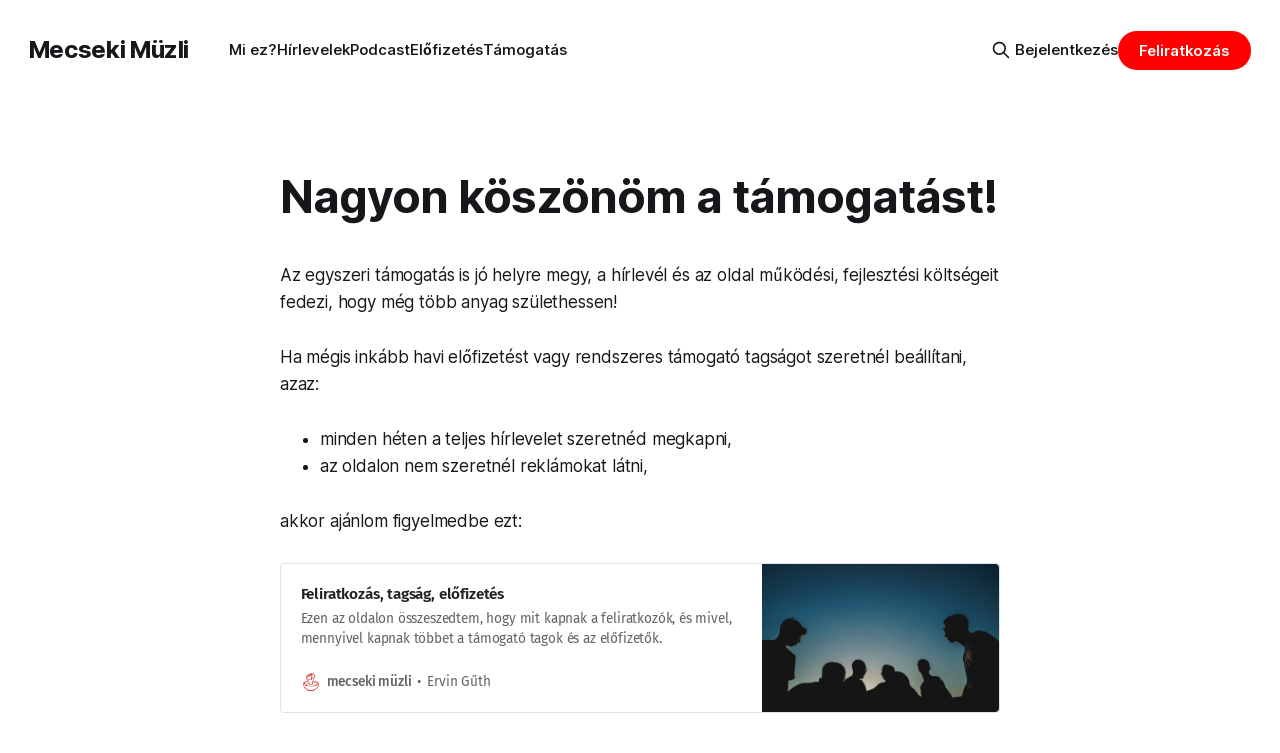

--- FILE ---
content_type: text/html; charset=utf-8
request_url: https://www.mecsekimuzli.com/tamogatasi-koszi/
body_size: 6898
content:
<!DOCTYPE html>
<html lang="hu">
<head>

    <title>Nagyon köszönöm a támogatást!</title>
    <meta charset="utf-8">
    <meta name="viewport" content="width=device-width, initial-scale=1.0">
    
    <link rel="preload" as="style" href="https://www.mecsekimuzli.com/assets/built/screen.css?v=de28e5fd01">
    <link rel="preload" as="script" href="https://www.mecsekimuzli.com/assets/built/source.js?v=de28e5fd01">

    <link rel="stylesheet" type="text/css" href="https://www.mecsekimuzli.com/assets/built/screen.css?v=de28e5fd01">

    <style>
        :root {
            --background-color: #ffffff
        }
    </style>

    <script>
        /* The script for calculating the color contrast has been taken from
        https://gomakethings.com/dynamically-changing-the-text-color-based-on-background-color-contrast-with-vanilla-js/ */
        var accentColor = getComputedStyle(document.documentElement).getPropertyValue('--background-color');
        accentColor = accentColor.trim().slice(1);
        var r = parseInt(accentColor.substr(0, 2), 16);
        var g = parseInt(accentColor.substr(2, 2), 16);
        var b = parseInt(accentColor.substr(4, 2), 16);
        var yiq = ((r * 299) + (g * 587) + (b * 114)) / 1000;
        var textColor = (yiq >= 128) ? 'dark' : 'light';

        document.documentElement.className = `has-${textColor}-text`;
    </script>

    <link rel="icon" href="https://www.mecsekimuzli.com/content/images/size/w256h256/2022/04/muzli_newlogo_final_02_900.png" type="image/png">
    <link rel="canonical" href="https://www.mecsekimuzli.com/tamogatasi-koszi/">
    <meta name="referrer" content="no-referrer-when-downgrade">
    
    <meta property="og:site_name" content="Mecseki Müzli">
    <meta property="og:type" content="website">
    <meta property="og:title" content="Nagyon köszönöm a támogatást!">
    <meta property="og:description" content="Az egyszeri támogatás is jó helyre megy, a hírlevél és az oldal működési, fejlesztési költségeit fedezi, hogy még több anyag születhessen!

Ha mégis inkább havi előfizetést vagy rendszeres támogató tagságot szeretnél beállítani, azaz:

 * minden héten a teljes hírlevelet szeretnéd megkapni,
 * az oldalon nem szeretnél reklámokat látni,

akkor ajánlom figyelmedbe ezt:">
    <meta property="og:url" content="https://www.mecsekimuzli.com/tamogatasi-koszi/">
    <meta property="og:image" content="https://www.mecsekimuzli.com/content/images/size/w1200/2021/07/cereal_b-1.jpg">
    <meta property="article:published_time" content="2022-05-03T07:36:00.000Z">
    <meta property="article:modified_time" content="2025-02-11T14:24:55.000Z">
    <meta property="article:publisher" content="https://www.facebook.com/mecsekimuzli">
    <meta name="twitter:card" content="summary_large_image">
    <meta name="twitter:title" content="Nagyon köszönöm a támogatást!">
    <meta name="twitter:description" content="Az egyszeri támogatás is jó helyre megy, a hírlevél és az oldal működési, fejlesztési költségeit fedezi, hogy még több anyag születhessen!

Ha mégis inkább havi előfizetést vagy rendszeres támogató tagságot szeretnél beállítani, azaz:

 * minden héten a teljes hírlevelet szeretnéd megkapni,
 * az oldalon nem szeretnél reklámokat látni,

akkor ajánlom figyelmedbe ezt:">
    <meta name="twitter:url" content="https://www.mecsekimuzli.com/tamogatasi-koszi/">
    <meta name="twitter:image" content="https://www.mecsekimuzli.com/content/images/size/w1200/2021/07/cereal_b-2.jpg">
    <meta name="twitter:label1" content="Written by">
    <meta name="twitter:data1" content="Ervin Gűth">
    <meta name="twitter:site" content="@mecsekimuzli">
    <meta property="og:image:width" content="1200">
    <meta property="og:image:height" content="960">
    
    <script type="application/ld+json">
{
    "@context": "https://schema.org",
    "@type": "Article",
    "publisher": {
        "@type": "Organization",
        "name": "Mecseki Müzli",
        "url": "https://www.mecsekimuzli.com/",
        "logo": {
            "@type": "ImageObject",
            "url": "https://www.mecsekimuzli.com/content/images/size/w256h256/2022/04/muzli_newlogo_final_02_900.png",
            "width": 60,
            "height": 60
        }
    },
    "author": {
        "@type": "Person",
        "name": "Ervin Gűth",
        "image": {
            "@type": "ImageObject",
            "url": "https://www.mecsekimuzli.com/content/images/2021/06/profil-eg_round_002.gif",
            "width": 175,
            "height": 175
        },
        "url": "https://www.mecsekimuzli.com/author/ervinguth/",
        "sameAs": [
            "http://mecsekalja.com",
            "https://www.linkedin.com/in/ervinguth"
        ]
    },
    "headline": "Nagyon köszönöm a támogatást!",
    "url": "https://www.mecsekimuzli.com/tamogatasi-koszi/",
    "datePublished": "2022-05-03T07:36:00.000Z",
    "dateModified": "2025-02-11T14:24:55.000Z",
    "description": "Az egyszeri támogatás is jó helyre megy, a hírlevél és az oldal működési, fejlesztési költségeit fedezi, hogy még több anyag születhessen!\n\nHa mégis inkább havi előfizetést vagy rendszeres támogató tagságot szeretnél beállítani, azaz:\n\n * minden héten a teljes hírlevelet szeretnéd megkapni,\n * az oldalon nem szeretnél reklámokat látni,\n\nakkor ajánlom figyelmedbe ezt:\n\nFeliratkozás, tagság, előfizetésEzen az oldalon összeszedtem, hogy mit kapnak a feliratkozók, és mivel, mennyivel kapnak többet a",
    "mainEntityOfPage": "https://www.mecsekimuzli.com/tamogatasi-koszi/"
}
    </script>

    <meta name="generator" content="Ghost 6.12">
    <link rel="alternate" type="application/rss+xml" title="Mecseki Müzli" href="https://www.mecsekimuzli.com/rss/">
    <script defer src="https://cdn.jsdelivr.net/ghost/portal@~2.56/umd/portal.min.js" data-i18n="true" data-ghost="https://www.mecsekimuzli.com/" data-key="3c9020e0bdf6c5359f256eb665" data-api="https://mecsekimuzli.ghost.io/ghost/api/content/" data-locale="hu" crossorigin="anonymous"></script><style id="gh-members-styles">.gh-post-upgrade-cta-content,
.gh-post-upgrade-cta {
    display: flex;
    flex-direction: column;
    align-items: center;
    font-family: -apple-system, BlinkMacSystemFont, 'Segoe UI', Roboto, Oxygen, Ubuntu, Cantarell, 'Open Sans', 'Helvetica Neue', sans-serif;
    text-align: center;
    width: 100%;
    color: #ffffff;
    font-size: 16px;
}

.gh-post-upgrade-cta-content {
    border-radius: 8px;
    padding: 40px 4vw;
}

.gh-post-upgrade-cta h2 {
    color: #ffffff;
    font-size: 28px;
    letter-spacing: -0.2px;
    margin: 0;
    padding: 0;
}

.gh-post-upgrade-cta p {
    margin: 20px 0 0;
    padding: 0;
}

.gh-post-upgrade-cta small {
    font-size: 16px;
    letter-spacing: -0.2px;
}

.gh-post-upgrade-cta a {
    color: #ffffff;
    cursor: pointer;
    font-weight: 500;
    box-shadow: none;
    text-decoration: underline;
}

.gh-post-upgrade-cta a:hover {
    color: #ffffff;
    opacity: 0.8;
    box-shadow: none;
    text-decoration: underline;
}

.gh-post-upgrade-cta a.gh-btn {
    display: block;
    background: #ffffff;
    text-decoration: none;
    margin: 28px 0 0;
    padding: 8px 18px;
    border-radius: 4px;
    font-size: 16px;
    font-weight: 600;
}

.gh-post-upgrade-cta a.gh-btn:hover {
    opacity: 0.92;
}</style><script async src="https://js.stripe.com/v3/"></script>
    <script defer src="https://cdn.jsdelivr.net/ghost/sodo-search@~1.8/umd/sodo-search.min.js" data-key="3c9020e0bdf6c5359f256eb665" data-styles="https://cdn.jsdelivr.net/ghost/sodo-search@~1.8/umd/main.css" data-sodo-search="https://mecsekimuzli.ghost.io/" data-locale="hu" crossorigin="anonymous"></script>
    
    <link href="https://www.mecsekimuzli.com/webmentions/receive/" rel="webmention">
    <script defer src="/public/cards.min.js?v=de28e5fd01"></script>
    <link rel="stylesheet" type="text/css" href="/public/cards.min.css?v=de28e5fd01">
    <script defer src="/public/comment-counts.min.js?v=de28e5fd01" data-ghost-comments-counts-api="https://www.mecsekimuzli.com/members/api/comments/counts/"></script>
    <script defer src="/public/member-attribution.min.js?v=de28e5fd01"></script>
    <script defer src="/public/ghost-stats.min.js?v=de28e5fd01" data-stringify-payload="false" data-datasource="analytics_events" data-storage="localStorage" data-host="https://www.mecsekimuzli.com/.ghost/analytics/api/v1/page_hit"  tb_site_uuid="eacb3eb6-ac1b-4055-bf1f-20c906a75c12" tb_post_uuid="63e296dd-4281-4442-a449-08d14d5e7f0c" tb_post_type="page" tb_member_uuid="undefined" tb_member_status="undefined"></script><style>:root {--ghost-accent-color: #ff0000;}</style>
    <link rel="stylesheet" href="https://cdnjs.cloudflare.com/ajax/libs/font-awesome/6.2.0/css/brands.min.css" integrity="sha512-+oRH6u1nDGSm3hH8poU85YFIVTdSnS2f+texdPGrURaJh8hzmhMiZrQth6l56P4ZQmxeZzd2DqVEMqQoJ8J89A==" crossorigin="anonymous" referrerpolicy="no-referrer" />
<!-- Google tag (gtag.js) -->
<script async src="https://www.googletagmanager.com/gtag/js?id=UA-241072786-1"></script>
<script async src="https://pagead2.googlesyndication.com/pagead/js/adsbygoogle.js?client=ca-pub-1547714138028271"
     crossorigin="anonymous"></script>
<script>
  window.dataLayer = window.dataLayer || [];
  function gtag(){dataLayer.push(arguments);}
  gtag('js', new Date());

  gtag('config', 'UA-241072786-1');
</script>
<!-- Start cookieyes banner --> <script id="cookieyes" type="text/javascript" src="https://cdn-cookieyes.com/client_data/b499f613d30d0be86643434b/script.js"></script> <!-- End cookieyes banner -->
<script async type="application/javascript"
        src="https://news.google.com/swg/js/v1/swg-basic.js"></script>
<script>
  (self.SWG_BASIC = self.SWG_BASIC || []).push( basicSubscriptions => {
    basicSubscriptions.init({
      type: "NewsArticle",
      isPartOfType: ["Product"],
      isPartOfProductId: "CAowprasCw:openaccess",
      clientOptions: { theme: "light", lang: "hu" },
    });
  });
</script>
<!-- Google tag (gtag.js) -->
<script async src="https://www.googletagmanager.com/gtag/js?id=G-B96VY2H222"></script>
<script>
  window.dataLayer = window.dataLayer || [];
  function gtag(){dataLayer.push(arguments);}
  gtag('js', new Date());

  gtag('config', 'G-B96VY2H222');
</script>

<script>
// Define an async function to check if the current user is a member.
async function isMember() {
  // Fetch the member status from the API and store the response.
  const response = await fetch(`${location.origin}/members/api/member/`);
  // Check if the response status is 200 (OK) indicating that the user is a member.
  const bMember = response.status === 200 ? true : false;
  // Return the member status.
  return bMember;
}

// Define an async function to control the opening of a popup.
async function openPopup() {
  // Check if the current user is a member.
  const member = await isMember();
  // Retrieve the timestamp of the last popup from sessionStorage.
  const lastPopup = sessionStorage.getItem('POPUP_OPENED');
  // Calculate the time passed since the last popup was opened.
  const timeDelta = lastPopup ? (new Date() - new Date(lastPopup)) / 1000 : Infinity;

  // Show popup once a day if the user is not a member.
  if (!member && timeDelta > 86400) { // 86400 seconds in 24 hours
    // Record the current time as the new 'last popup opened' time.
    sessionStorage.setItem('POPUP_OPENED', new Date().toISOString());
    // Create a temporary link element to trigger the popup.
    const popupLink = document.createElement('a');
    popupLink.href = '#/portal'; // Set the href to your popup's URL or anchor.
    document.body.appendChild(popupLink); // Add the link to the body to make it clickable.
    popupLink.click(); // Simulate a click on the link to open the popup.
    document.body.removeChild(popupLink); // Remove the link from the body after opening the popup.
  }
}

// Add an event listener for the scroll event on the window.
window.addEventListener("scroll", () => {
  // Get the current scroll position.
  let scrollTop = window.scrollY;
  // Get the total height of the document.
  let docHeight = document.body.offsetHeight;
  // Get the height of the window.
  let winHeight = window.innerHeight;
  // Calculate the percentage of the page that has been scrolled.
  let scrollPercent = scrollTop / (docHeight - winHeight);
  let scrollPercentRounded = Math.round(scrollPercent * 100);

  // Try to open the popup if the visitor has scrolled more than 25% of the page and is not a member.
  if (scrollPercentRounded > 50) {
    openPopup();
  }
});
</script>


    <link rel="preconnect" href="https://fonts.bunny.net"><link rel="stylesheet" href="https://fonts.bunny.net/css?family=fira-sans:400,500,600"><style>:root {--gh-font-heading: Fira Sans;--gh-font-body: Fira Sans;}</style>

</head>
<body class="page-template page-tamogatasi-koszi gh-font-heading-fira-sans gh-font-body-fira-sans has-sans-title has-sans-body">

<div class="gh-viewport">
    
    <header id="gh-navigation" class="gh-navigation is-left-logo gh-outer">
    <div class="gh-navigation-inner gh-inner">

        <div class="gh-navigation-brand">
            <a class="gh-navigation-logo is-title" href="https://www.mecsekimuzli.com">
                    Mecseki Müzli
            </a>
            <button class="gh-search gh-icon-button" aria-label="Keresés az oldalon" data-ghost-search>
    <svg xmlns="http://www.w3.org/2000/svg" fill="none" viewBox="0 0 24 24" stroke="currentColor" stroke-width="2" width="20" height="20"><path stroke-linecap="round" stroke-linejoin="round" d="M21 21l-6-6m2-5a7 7 0 11-14 0 7 7 0 0114 0z"></path></svg></button>            <button class="gh-burger gh-icon-button" aria-label="Menu">
                <svg xmlns="http://www.w3.org/2000/svg" width="24" height="24" fill="currentColor" viewBox="0 0 256 256"><path d="M224,128a8,8,0,0,1-8,8H40a8,8,0,0,1,0-16H216A8,8,0,0,1,224,128ZM40,72H216a8,8,0,0,0,0-16H40a8,8,0,0,0,0,16ZM216,184H40a8,8,0,0,0,0,16H216a8,8,0,0,0,0-16Z"></path></svg>                <svg xmlns="http://www.w3.org/2000/svg" width="24" height="24" fill="currentColor" viewBox="0 0 256 256"><path d="M205.66,194.34a8,8,0,0,1-11.32,11.32L128,139.31,61.66,205.66a8,8,0,0,1-11.32-11.32L116.69,128,50.34,61.66A8,8,0,0,1,61.66,50.34L128,116.69l66.34-66.35a8,8,0,0,1,11.32,11.32L139.31,128Z"></path></svg>            </button>
        </div>

        <nav class="gh-navigation-menu">
            <ul class="nav">
    <li class="nav-mi-ez"><a href="https://www.mecsekimuzli.com/mi-ez/">Mi ez?</a></li>
    <li class="nav-hirlevelek"><a href="https://www.mecsekimuzli.com/tag/hirlevel/">Hírlevelek</a></li>
    <li class="nav-podcast"><a href="https://www.mecsekimuzli.com/tag/podcast/">Podcast</a></li>
    <li class="nav-elofizetes"><a href="https://www.mecsekimuzli.com/elofizetes/">Előfizetés</a></li>
    <li class="nav-tamogatas"><a href="https://www.mecsekimuzli.com/#/portal/support">Támogatás</a></li>
</ul>

        </nav>

        <div class="gh-navigation-actions">
                <button class="gh-search gh-icon-button" aria-label="Keresés az oldalon" data-ghost-search>
    <svg xmlns="http://www.w3.org/2000/svg" fill="none" viewBox="0 0 24 24" stroke="currentColor" stroke-width="2" width="20" height="20"><path stroke-linecap="round" stroke-linejoin="round" d="M21 21l-6-6m2-5a7 7 0 11-14 0 7 7 0 0114 0z"></path></svg></button>                <div class="gh-navigation-members">
                            <a href="#/portal/signin" data-portal="signin">Bejelentkezés</a>
                                <a class="gh-button" href="#/portal/signup" data-portal="signup">Feliratkozás</a>
                </div>
        </div>

    </div>
</header>

    

<main class="gh-main">
    <article class="gh-article post no-image">

            <header class="gh-article-header gh-canvas">
                <h1 class="gh-article-title is-title">Nagyon köszönöm a támogatást!</h1>
                            </header>

        <section class="gh-content gh-canvas is-body">
            <p>Az egyszeri támogatás is jó helyre megy, a hírlevél és az oldal működési, fejlesztési költségeit fedezi, hogy még több anyag születhessen!</p><p>Ha mégis inkább havi előfizetést vagy rendszeres támogató tagságot szeretnél beállítani, azaz: </p><ul><li>minden héten a teljes hírlevelet szeretnéd megkapni, </li><li>az oldalon nem szeretnél reklámokat látni, </li></ul><p>akkor ajánlom figyelmedbe ezt:</p><figure class="kg-card kg-bookmark-card"><a class="kg-bookmark-container" href="https://www.mecsekimuzli.com/elofizetes/"><div class="kg-bookmark-content"><div class="kg-bookmark-title">Feliratkozás, tagság, előfizetés</div><div class="kg-bookmark-description">Ezen az oldalon összeszedtem, hogy mit kapnak a feliratkozók, és mivel, mennyivel kapnak többet a támogató tagok és az előfizetők.</div><div class="kg-bookmark-metadata"><img class="kg-bookmark-icon" src="https://www.mecsekimuzli.com/favicon.png" alt=""><span class="kg-bookmark-author">mecseki müzli</span><span class="kg-bookmark-publisher">Ervin Gűth</span></div></div><div class="kg-bookmark-thumbnail"><img src="https://images.unsplash.com/photo-1502444330042-d1a1ddf9bb5b?crop&#x3D;entropy&amp;cs&#x3D;tinysrgb&amp;fit&#x3D;max&amp;fm&#x3D;jpg&amp;ixid&#x3D;MnwxMTc3M3wwfDF8c2VhcmNofDExfHxtZW1iZXJ8ZW58MHx8fHwxNjM1OTcyMTc2&amp;ixlib&#x3D;rb-1.2.1&amp;q&#x3D;80&amp;w&#x3D;2000" alt=""></div></a></figure><p>Ha valami teljesen mást szeretnél a mecseki müzlivel kapcsolatban, akkor írj egy e-mailt ide: <a href="mailto:info@mecsekimuzli.com">info@mecsekimuzli.com</a></p>
        </section>

    </article>
</main>


    
    <footer class="gh-footer gh-outer">
    <div class="gh-footer-inner gh-inner">

        <div class="gh-footer-bar">
            <span class="gh-footer-logo is-title">
                    Mecseki Müzli
            </span>
            <nav class="gh-footer-menu">
                <ul class="nav">
    <li class="nav-impresszum"><a href="https://www.mecsekimuzli.com/impresszum/">Impresszum</a></li>
    <li class="nav-etika"><a href="https://www.mecsekimuzli.com/etikai-iranyelvek/">Etika</a></li>
    <li class="nav-aprobetus"><a href="https://www.mecsekimuzli.com/legal/">Apróbetűs</a></li>
    <li class="nav-szponzoracio"><a href="https://www.mecsekimuzli.com/szponzoracio/">Szponzoráció</a></li>
</ul>

            </nav>
            <div class="gh-footer-copyright">
                Powered by <a href="https://ghost.org/" target="_blank" rel="noopener">Ghost</a>
            </div>
        </div>

                <section class="gh-footer-signup">
                    <h2 class="gh-footer-signup-header is-title">
                        Mecseki Müzli
                    </h2>
                    <p class="gh-footer-signup-subhead is-body">
                        Egészséges hírdiéta Pécsről. Kóstold meg az ingyenes hírlevelet!
                    </p>
                    <form class="gh-form" data-members-form>
    <input class="gh-form-input" id="footer-email" type="email" placeholder="a-te-email@cimed.com" required data-members-email>
    <button class="gh-button" type="submit" aria-label="Kipróbálom!">
        <span><span>Kipróbálom!</span> <svg xmlns="http://www.w3.org/2000/svg" width="32" height="32" fill="currentColor" viewBox="0 0 256 256"><path d="M224.49,136.49l-72,72a12,12,0,0,1-17-17L187,140H40a12,12,0,0,1,0-24H187L135.51,64.48a12,12,0,0,1,17-17l72,72A12,12,0,0,1,224.49,136.49Z"></path></svg></span>
        <svg xmlns="http://www.w3.org/2000/svg" height="24" width="24" viewBox="0 0 24 24">
    <g stroke-linecap="round" stroke-width="2" fill="currentColor" stroke="none" stroke-linejoin="round" class="nc-icon-wrapper">
        <g class="nc-loop-dots-4-24-icon-o">
            <circle cx="4" cy="12" r="3"></circle>
            <circle cx="12" cy="12" r="3"></circle>
            <circle cx="20" cy="12" r="3"></circle>
        </g>
        <style data-cap="butt">
            .nc-loop-dots-4-24-icon-o{--animation-duration:0.8s}
            .nc-loop-dots-4-24-icon-o *{opacity:.4;transform:scale(.75);animation:nc-loop-dots-4-anim var(--animation-duration) infinite}
            .nc-loop-dots-4-24-icon-o :nth-child(1){transform-origin:4px 12px;animation-delay:-.3s;animation-delay:calc(var(--animation-duration)/-2.666)}
            .nc-loop-dots-4-24-icon-o :nth-child(2){transform-origin:12px 12px;animation-delay:-.15s;animation-delay:calc(var(--animation-duration)/-5.333)}
            .nc-loop-dots-4-24-icon-o :nth-child(3){transform-origin:20px 12px}
            @keyframes nc-loop-dots-4-anim{0%,100%{opacity:.4;transform:scale(.75)}50%{opacity:1;transform:scale(1)}}
        </style>
    </g>
</svg>        <svg class="checkmark" xmlns="http://www.w3.org/2000/svg" viewBox="0 0 52 52">
    <path class="checkmark__check" fill="none" d="M14.1 27.2l7.1 7.2 16.7-16.8"/>
    <style>
        .checkmark {
            width: 40px;
            height: 40px;
            display: block;
            stroke-width: 2.5;
            stroke: currentColor;
            stroke-miterlimit: 10;
        }

        .checkmark__check {
            transform-origin: 50% 50%;
            stroke-dasharray: 48;
            stroke-dashoffset: 48;
            animation: stroke .3s cubic-bezier(0.650, 0.000, 0.450, 1.000) forwards;
        }

        @keyframes stroke {
            100% { stroke-dashoffset: 0; }
        }
    </style>
</svg>    </button>
    <p data-members-error></p>
</form>                </section>

    </div>
</footer>    
</div>

    <div class="pswp" tabindex="-1" role="dialog" aria-hidden="true">
    <div class="pswp__bg"></div>

    <div class="pswp__scroll-wrap">
        <div class="pswp__container">
            <div class="pswp__item"></div>
            <div class="pswp__item"></div>
            <div class="pswp__item"></div>
        </div>

        <div class="pswp__ui pswp__ui--hidden">
            <div class="pswp__top-bar">
                <div class="pswp__counter"></div>

                <button class="pswp__button pswp__button--close" title="Bezár (Esc)"></button>
                <button class="pswp__button pswp__button--share" title="Megoszt"></button>
                <button class="pswp__button pswp__button--fs" title="Teljes képernyőre vált"></button>
                <button class="pswp__button pswp__button--zoom" title="Nagyítás/kicsinyités"></button>

                <div class="pswp__preloader">
                    <div class="pswp__preloader__icn">
                        <div class="pswp__preloader__cut">
                            <div class="pswp__preloader__donut"></div>
                        </div>
                    </div>
                </div>
            </div>

            <div class="pswp__share-modal pswp__share-modal--hidden pswp__single-tap">
                <div class="pswp__share-tooltip"></div>
            </div>

            <button class="pswp__button pswp__button--arrow--left" title="Előző (balra nyíl)"></button>
            <button class="pswp__button pswp__button--arrow--right" title="Következő (jobbra nyíl)"></button>

            <div class="pswp__caption">
                <div class="pswp__caption__center"></div>
            </div>
        </div>
    </div>
</div>
<script src="https://www.mecsekimuzli.com/assets/built/source.js?v=de28e5fd01"></script>

<style>
   
.cover-form {
    margin-top: 1.5rem;}    

    
</style>

</body>
</html>


--- FILE ---
content_type: text/html; charset=utf-8
request_url: https://www.google.com/recaptcha/api2/aframe
body_size: 259
content:
<!DOCTYPE HTML><html><head><meta http-equiv="content-type" content="text/html; charset=UTF-8"></head><body><script nonce="yCD2-qL_zhCRYdQxl9ip3g">/** Anti-fraud and anti-abuse applications only. See google.com/recaptcha */ try{var clients={'sodar':'https://pagead2.googlesyndication.com/pagead/sodar?'};window.addEventListener("message",function(a){try{if(a.source===window.parent){var b=JSON.parse(a.data);var c=clients[b['id']];if(c){var d=document.createElement('img');d.src=c+b['params']+'&rc='+(localStorage.getItem("rc::a")?sessionStorage.getItem("rc::b"):"");window.document.body.appendChild(d);sessionStorage.setItem("rc::e",parseInt(sessionStorage.getItem("rc::e")||0)+1);localStorage.setItem("rc::h",'1768854695423');}}}catch(b){}});window.parent.postMessage("_grecaptcha_ready", "*");}catch(b){}</script></body></html>